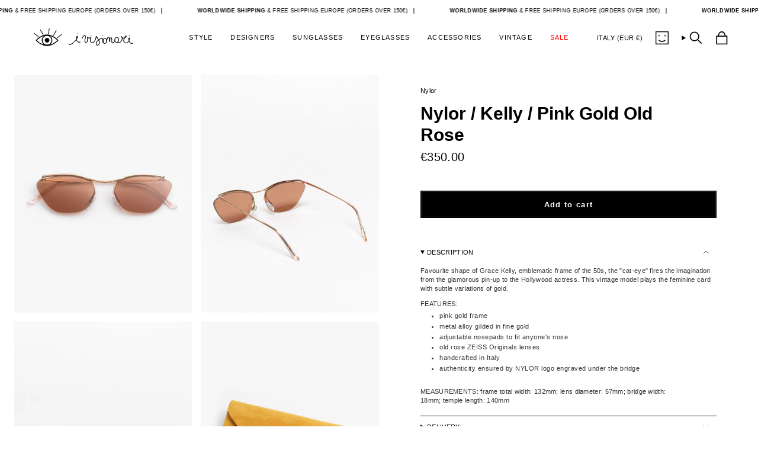

--- FILE ---
content_type: text/html; charset=utf-8
request_url: https://ivisionari.com/products/nylor-kelly-pink-gold-old-rose?section_id=api-product-grid-item
body_size: 308
content:
<div id="shopify-section-api-product-grid-item" class="shopify-section">

<div data-api-content>
<grid-item
    class="grid-item product-item  product-item--left product-item--outer-text  "
    id="product-item--api-product-grid-item-8747795906900"
    data-grid-item
    data-url="/products/nylor-kelly-pink-gold-old-rose"
    data-swap-id="true"
    
  >
    <div class="product-item__image double__image" data-product-image>
      <a
        class="product-link"
        href="/products/nylor-kelly-pink-gold-old-rose"
        aria-label="Nylor / Kelly / Pink Gold Old Rose"
        data-product-link="/products/nylor-kelly-pink-gold-old-rose"
      ><div class="product-item__bg" data-product-image-default><figure class="image-wrapper image-wrapper--cover lazy-image lazy-image--backfill is-loading" style="--aspect-ratio: 0.7692307692307693;" data-aos="img-in"
  data-aos-delay="||itemAnimationDelay||"
  data-aos-duration="800"
  data-aos-anchor="||itemAnimationAnchor||"
  data-aos-easing="ease-out-quart"><img src="//ivisionari.com/cdn/shop/files/05_01_44607df4-05bb-4c4d-81d2-b43e5e773dd5.jpg?crop=center&amp;height=1996&amp;v=1702896473&amp;width=1536" alt="" width="1536" height="1996" loading="eager" srcset="//ivisionari.com/cdn/shop/files/05_01_44607df4-05bb-4c4d-81d2-b43e5e773dd5.jpg?v=1702896473&amp;width=136 136w, //ivisionari.com/cdn/shop/files/05_01_44607df4-05bb-4c4d-81d2-b43e5e773dd5.jpg?v=1702896473&amp;width=160 160w, //ivisionari.com/cdn/shop/files/05_01_44607df4-05bb-4c4d-81d2-b43e5e773dd5.jpg?v=1702896473&amp;width=180 180w, //ivisionari.com/cdn/shop/files/05_01_44607df4-05bb-4c4d-81d2-b43e5e773dd5.jpg?v=1702896473&amp;width=220 220w, //ivisionari.com/cdn/shop/files/05_01_44607df4-05bb-4c4d-81d2-b43e5e773dd5.jpg?v=1702896473&amp;width=254 254w, //ivisionari.com/cdn/shop/files/05_01_44607df4-05bb-4c4d-81d2-b43e5e773dd5.jpg?v=1702896473&amp;width=284 284w, //ivisionari.com/cdn/shop/files/05_01_44607df4-05bb-4c4d-81d2-b43e5e773dd5.jpg?v=1702896473&amp;width=292 292w, //ivisionari.com/cdn/shop/files/05_01_44607df4-05bb-4c4d-81d2-b43e5e773dd5.jpg?v=1702896473&amp;width=320 320w, //ivisionari.com/cdn/shop/files/05_01_44607df4-05bb-4c4d-81d2-b43e5e773dd5.jpg?v=1702896473&amp;width=480 480w, //ivisionari.com/cdn/shop/files/05_01_44607df4-05bb-4c4d-81d2-b43e5e773dd5.jpg?v=1702896473&amp;width=528 528w, //ivisionari.com/cdn/shop/files/05_01_44607df4-05bb-4c4d-81d2-b43e5e773dd5.jpg?v=1702896473&amp;width=640 640w, //ivisionari.com/cdn/shop/files/05_01_44607df4-05bb-4c4d-81d2-b43e5e773dd5.jpg?v=1702896473&amp;width=720 720w, //ivisionari.com/cdn/shop/files/05_01_44607df4-05bb-4c4d-81d2-b43e5e773dd5.jpg?v=1702896473&amp;width=960 960w, //ivisionari.com/cdn/shop/files/05_01_44607df4-05bb-4c4d-81d2-b43e5e773dd5.jpg?v=1702896473&amp;width=1080 1080w, //ivisionari.com/cdn/shop/files/05_01_44607df4-05bb-4c4d-81d2-b43e5e773dd5.jpg?v=1702896473&amp;width=1296 1296w, //ivisionari.com/cdn/shop/files/05_01_44607df4-05bb-4c4d-81d2-b43e5e773dd5.jpg?v=1702896473&amp;width=1512 1512w" sizes="500px" fetchpriority="high" class=" fit-cover is-loading ">
</figure>

&nbsp;</div><hover-images class="product-item__bg__under">
              <div class="product-item__bg__slider" data-hover-slider><div
                    class="product-item__bg__slide"
                    
                    data-hover-slide-touch
                  ><figure class="image-wrapper image-wrapper--cover lazy-image lazy-image--backfill is-loading" style="--aspect-ratio: 0.7692307692307693;"><img src="//ivisionari.com/cdn/shop/files/05_01_44607df4-05bb-4c4d-81d2-b43e5e773dd5.jpg?crop=center&amp;height=1996&amp;v=1702896473&amp;width=1536" alt="" width="1536" height="1996" loading="lazy" srcset="//ivisionari.com/cdn/shop/files/05_01_44607df4-05bb-4c4d-81d2-b43e5e773dd5.jpg?v=1702896473&amp;width=136 136w, //ivisionari.com/cdn/shop/files/05_01_44607df4-05bb-4c4d-81d2-b43e5e773dd5.jpg?v=1702896473&amp;width=160 160w, //ivisionari.com/cdn/shop/files/05_01_44607df4-05bb-4c4d-81d2-b43e5e773dd5.jpg?v=1702896473&amp;width=180 180w, //ivisionari.com/cdn/shop/files/05_01_44607df4-05bb-4c4d-81d2-b43e5e773dd5.jpg?v=1702896473&amp;width=220 220w, //ivisionari.com/cdn/shop/files/05_01_44607df4-05bb-4c4d-81d2-b43e5e773dd5.jpg?v=1702896473&amp;width=254 254w, //ivisionari.com/cdn/shop/files/05_01_44607df4-05bb-4c4d-81d2-b43e5e773dd5.jpg?v=1702896473&amp;width=284 284w, //ivisionari.com/cdn/shop/files/05_01_44607df4-05bb-4c4d-81d2-b43e5e773dd5.jpg?v=1702896473&amp;width=292 292w, //ivisionari.com/cdn/shop/files/05_01_44607df4-05bb-4c4d-81d2-b43e5e773dd5.jpg?v=1702896473&amp;width=320 320w, //ivisionari.com/cdn/shop/files/05_01_44607df4-05bb-4c4d-81d2-b43e5e773dd5.jpg?v=1702896473&amp;width=480 480w, //ivisionari.com/cdn/shop/files/05_01_44607df4-05bb-4c4d-81d2-b43e5e773dd5.jpg?v=1702896473&amp;width=528 528w, //ivisionari.com/cdn/shop/files/05_01_44607df4-05bb-4c4d-81d2-b43e5e773dd5.jpg?v=1702896473&amp;width=640 640w, //ivisionari.com/cdn/shop/files/05_01_44607df4-05bb-4c4d-81d2-b43e5e773dd5.jpg?v=1702896473&amp;width=720 720w, //ivisionari.com/cdn/shop/files/05_01_44607df4-05bb-4c4d-81d2-b43e5e773dd5.jpg?v=1702896473&amp;width=960 960w, //ivisionari.com/cdn/shop/files/05_01_44607df4-05bb-4c4d-81d2-b43e5e773dd5.jpg?v=1702896473&amp;width=1080 1080w, //ivisionari.com/cdn/shop/files/05_01_44607df4-05bb-4c4d-81d2-b43e5e773dd5.jpg?v=1702896473&amp;width=1296 1296w, //ivisionari.com/cdn/shop/files/05_01_44607df4-05bb-4c4d-81d2-b43e5e773dd5.jpg?v=1702896473&amp;width=1512 1512w" sizes="500px" fetchpriority="high" class=" fit-cover is-loading ">
</figure>
</div><div
                    class="product-item__bg__slide"
                    
                      data-hover-slide
                    
                    data-hover-slide-touch
                  ><figure class="image-wrapper image-wrapper--cover lazy-image lazy-image--backfill is-loading" style="--aspect-ratio: 0.7692307692307693;"><img src="//ivisionari.com/cdn/shop/files/nylor_10369.jpg?crop=center&amp;height=1996&amp;v=1702896475&amp;width=1536" alt="" width="1536" height="1996" loading="lazy" srcset="//ivisionari.com/cdn/shop/files/nylor_10369.jpg?v=1702896475&amp;width=136 136w, //ivisionari.com/cdn/shop/files/nylor_10369.jpg?v=1702896475&amp;width=160 160w, //ivisionari.com/cdn/shop/files/nylor_10369.jpg?v=1702896475&amp;width=180 180w, //ivisionari.com/cdn/shop/files/nylor_10369.jpg?v=1702896475&amp;width=220 220w, //ivisionari.com/cdn/shop/files/nylor_10369.jpg?v=1702896475&amp;width=254 254w, //ivisionari.com/cdn/shop/files/nylor_10369.jpg?v=1702896475&amp;width=284 284w, //ivisionari.com/cdn/shop/files/nylor_10369.jpg?v=1702896475&amp;width=292 292w, //ivisionari.com/cdn/shop/files/nylor_10369.jpg?v=1702896475&amp;width=320 320w, //ivisionari.com/cdn/shop/files/nylor_10369.jpg?v=1702896475&amp;width=480 480w, //ivisionari.com/cdn/shop/files/nylor_10369.jpg?v=1702896475&amp;width=528 528w, //ivisionari.com/cdn/shop/files/nylor_10369.jpg?v=1702896475&amp;width=640 640w, //ivisionari.com/cdn/shop/files/nylor_10369.jpg?v=1702896475&amp;width=720 720w, //ivisionari.com/cdn/shop/files/nylor_10369.jpg?v=1702896475&amp;width=960 960w, //ivisionari.com/cdn/shop/files/nylor_10369.jpg?v=1702896475&amp;width=1080 1080w, //ivisionari.com/cdn/shop/files/nylor_10369.jpg?v=1702896475&amp;width=1296 1296w, //ivisionari.com/cdn/shop/files/nylor_10369.jpg?v=1702896475&amp;width=1512 1512w" sizes="500px" fetchpriority="high" class=" fit-cover is-loading ">
</figure>
</div></div>
            </hover-images></a>

      <div class="badge-box-container align--top-left body-small"></div>
    </div>

    <div
      class="product-information"
      style="--swatch-size: var(--swatch-size-filters);"
      data-product-information
    >
      <div class="product-item__info body-medium">
        <a class="product-link" href="/products/nylor-kelly-pink-gold-old-rose" data-product-link="/products/nylor-kelly-pink-gold-old-rose">
          <p class="product-item__title">Nylor / Kelly / Pink Gold Old Rose</p>

          <div class="product-item__price__holder"><div class="product-item__price" data-product-price>
<span class="price">
  
    <span class="new-price">
      
<span class=money>€350.00</span>
</span>
    
  
</span>

</div>
          </div>
        </a>
</div>
    </div>
  </grid-item></div></div>

--- FILE ---
content_type: image/svg+xml
request_url: https://ivisionari.com/cdn/shop/files/logo_eyes_square_01.svg?v=1687263310&width=50
body_size: 415
content:
<?xml version="1.0" encoding="utf-8"?>
<!-- Generator: Adobe Illustrator 25.0.1, SVG Export Plug-In . SVG Version: 6.00 Build 0)  -->
<svg version="1.1" id="Livello_1" xmlns="http://www.w3.org/2000/svg" xmlns:xlink="http://www.w3.org/1999/xlink" x="0px" y="0px"
	 viewBox="0 0 340.2 340.2" style="enable-background:new 0 0 340.2 340.2;" xml:space="preserve">
<style type="text/css">
	.st0{fill:none;}
</style>
<g>
	<g id="HATCH_5_">
		<g>
			<path d="M163.7,241.3c-26.6,0-48.2-21.6-48.2-48.2s21.6-48.2,48.2-48.2s48.2,21.6,48.2,48.2C212,219.7,190.3,241.3,163.7,241.3z
				 M163.7,147.5c-25.2,0-45.6,20.5-45.6,45.6c0,25.2,20.5,45.6,45.6,45.6c25.2,0,45.6-20.5,45.6-45.6
				C209.3,167.9,188.9,147.5,163.7,147.5z"/>
			<path d="M163.7,242.8c-27.4,0-49.7-22.3-49.7-49.7s22.3-49.7,49.7-49.7s49.7,22.3,49.7,49.7S191.2,242.8,163.7,242.8z M163.7,149
				c-24.3,0-44.1,19.8-44.1,44.1s19.8,44.1,44.1,44.1s44.1-19.8,44.1-44.1S188.1,149,163.7,149z"/>
		</g>
	</g>
	<g id="SPLINE_4_">
		<g>
			<path class="st0" d="M60.3,195.5c6.9,7,51,49.6,103.5,49.6s96.6-42.6,103.5-49.6c-6.8-7.3-50.9-51.9-103.5-51.9
				C111.2,143.6,67.1,188.3,60.3,195.5z"/>
		</g>
	</g>
	<g id="HATCH_4_">
		<g>
			<path d="M163.8,245.1c-58.2,0-106.1-49.6-106.5-50.1c-0.5-0.5-0.5-1.4,0-1.9s48.3-52.4,106.6-52.4c58.2,0,106.1,51.9,106.6,52.4
				s0.5,1.4,0,1.9C269.8,195.5,222,245.1,163.8,245.1z M60.3,194c6.9,6.8,51,48.2,103.5,48.2s96.6-41.4,103.5-48.2
				c-6.8-7.1-50.9-50.5-103.5-50.5S67.1,187,60.3,194z"/>
			<path d="M163.8,246.1c-58.5,0-106.8-49.9-107.3-50.4c-0.9-0.9-0.9-2.3,0-3.3c2-2.2,49.2-52.8,107.3-52.8
				c58.7,0,106.8,52.2,107.3,52.8c0.9,0.9,0.8,2.3,0,3.3C270.6,196.2,222.1,246.1,163.8,246.1z M163.8,141.7
				c-57.3,0-103.9,50-105.8,52.1c-0.1,0.2-0.1,0.4,0,0.5c0.5,0.5,48.1,49.8,105.8,49.8c57.5,0,105.3-49.3,105.8-49.8
				c0.1-0.2,0.1-0.4,0-0.5C269.1,193.3,221.6,141.7,163.8,141.7z M163.8,243.3c-52.5,0-96-40.4-104.2-48.5l-0.7-0.7l0.7-0.7
				c8.2-8.5,51.7-50.8,104.2-50.8c22.3,0,45.7,7.7,69.4,22.8c18.5,11.8,31.3,24.5,34.8,28.1l0.7,0.7l-0.7,0.7
				C259.8,202.9,216.2,243.3,163.8,243.3z M61.7,194c9.6,9.4,51.7,47.3,102.1,47.3c50.3,0,92.4-37.9,102.1-47.3
				c-4.2-4.3-16.4-16.1-33.7-27.1c-23.5-14.8-46.5-22.4-68.4-22.4c-22,0-45,7.6-68.4,22.5C78.2,178,66,189.7,61.7,194z"/>
		</g>
	</g>
	<g>
		<g>
			<rect x="58.3" y="113.4" transform="matrix(0.6144 -0.789 0.789 0.6144 -89.3443 102.5909)" width="4" height="58.7"/>
		</g>
		<g>
			<rect x="110.2" y="87.1" transform="matrix(0.8561 -0.5167 0.5167 0.8561 -43.637 74.6086)" width="4" height="57.1"/>
		</g>
		<g>
			<rect x="152.8" y="105.3" transform="matrix(0.1628 -0.9867 0.9867 0.1628 45.5586 268.257)" width="56.2" height="4"/>
		</g>
		<g>
			<rect x="210.1" y="121.9" transform="matrix(0.4866 -0.8736 0.8736 0.4866 14.3047 272.0528)" width="57" height="4"/>
		</g>
		<g>
			<rect x="254.1" y="151.9" transform="matrix(0.7852 -0.6192 0.6192 0.7852 -34.4114 208.6007)" width="58.7" height="4"/>
		</g>
	</g>
	<g id="HATCH_3_">
		<g>
			<path d="M185.5,193.1c0,12-9.7,21.8-21.8,21.8c-12,0-21.8-9.7-21.8-21.8c0-12,9.8-21.8,21.8-21.8S185.5,181.1,185.5,193.1z"/>
		</g>
	</g>
</g>
</svg>


--- FILE ---
content_type: text/javascript
request_url: https://ivisionari.com/cdn/shop/t/233/assets/zoom.js?v=30921174581090910301760780305
body_size: 77
content:
!function(){"use strict";class t extends HTMLElement{constructor(){super(),this.container=this.closest("[data-section-id]"),this.images=this.querySelectorAll("[data-zoom-image]"),this.zoomCaptions=this.container.querySelector("[data-zoom-caption]"),this.thumbsContainer=document.querySelector(".pswp__thumbs")}connectedCallback(){this.images.forEach(((t,e)=>{t.addEventListener("click",(o=>{o.preventDefault(),t.closest("product-images").classList.contains("is-dragging")||(this.createZoom(e),window.a11y.lastElement=t)})),t.addEventListener("keyup",(o=>{"Enter"===o.code&&(o.preventDefault(),this.createZoom(e),window.a11y.lastElement=t)}))}))}createZoom(t){const e=this.container.querySelector("[data-pswp-thumbs-template]")?.innerHTML;let o=[],s=0;this.images.forEach((i=>{const a=i.getAttribute("data-image-src");if(s+=1,o.push({src:a,w:parseInt(i.getAttribute("data-image-width")),h:parseInt(i.getAttribute("data-image-height")),msrc:a}),this.images.length===s){const i=this.getColorScheme(),a={history:!1,focus:!1,index:t,mainClass:`pswp-zoom-gallery${1===s?" pswp-zoom-gallery--single":""}${i?` ${i}`:""}`,showHideOpacity:!0,howAnimationDuration:150,hideAnimationDuration:250,closeOnScroll:!1,closeOnVerticalDrag:!1,captionEl:!0,closeEl:!0,closeElClasses:["caption-close","title"],tapToClose:!1,clickToCloseNonZoomable:!1,maxSpreadZoom:2,loop:!0,spacing:0,allowPanToNext:!0,pinchToClose:!1,addCaptionHTMLFn:(t,e,o)=>{this.zoomCaption(t,e,o)},getThumbBoundsFn:()=>{const e=this.images[t],o=window.scrollY||document.documentElement.scrollTop,s=e.getBoundingClientRect();return{x:s.left,y:s.top+o,w:s.width}}};new window.theme.LoadPhotoswipe(o,a),this.thumbsContainer&&""!==e&&(this.thumbsContainer.innerHTML=e)}}))}zoomCaption(t,e){let o="";const s=e.children[0];return this.zoomCaptions&&(o=this.zoomCaptions.innerHTML,this.zoomCaptions.closest(".variant--soldout")?s.classList.add("variant--soldout"):s.classList.remove("variant--soldout"),this.zoomCaptions.closest(".variant--unavailable")?s.classList.add("variant--unavailable"):s.classList.remove("variant--unavailable")),s.innerHTML=o,!1}getColorScheme(){const t=this.closest("product-info");return Array.from(t.classList).find((t=>t.startsWith("color-scheme")))}}customElements.get("zoom-images")||customElements.define("zoom-images",t)}();


--- FILE ---
content_type: image/svg+xml
request_url: https://ivisionari.com/cdn/shop/files/logo_ivisionari-main-04.svg?v=1697632211&width=185
body_size: 1950
content:
<?xml version="1.0" encoding="utf-8"?>
<!-- Generator: Adobe Illustrator 25.0.1, SVG Export Plug-In . SVG Version: 6.00 Build 0)  -->
<svg version="1.1" id="Livello_1" xmlns="http://www.w3.org/2000/svg" xmlns:xlink="http://www.w3.org/1999/xlink" x="0px" y="0px"
	 viewBox="0 0 1061.9 237.8" style="enable-background:new 0 0 1061.9 237.8;" xml:space="preserve">
<style type="text/css">
	.st0{stroke:#000000;stroke-width:2;stroke-miterlimit:10;}
	.st1{fill:none;stroke:#000000;stroke-width:2;stroke-miterlimit:10;}
	.st2{stroke:#000000;stroke-width:4;stroke-miterlimit:10;}
	.st3{fill-rule:evenodd;clip-rule:evenodd;stroke:#000000;stroke-width:4;stroke-miterlimit:10;}
</style>
<g>
	<g id="HATCH_5_">
		<g>
			<path class="st0" d="M169,191.3c-26.6,0-48.2-21.6-48.2-48.2s21.6-48.2,48.2-48.2s48.2,21.6,48.2,48.2
				C217.3,169.7,195.6,191.3,169,191.3z M169,97.5c-25.2,0-45.6,20.5-45.6,45.6c0,25.2,20.5,45.6,45.6,45.6
				c25.2,0,45.6-20.5,45.6-45.6C214.6,117.9,194.2,97.5,169,97.5z"/>
			<path class="st0" d="M169,192.8c-27.4,0-49.7-22.3-49.7-49.7s22.3-49.7,49.7-49.7s49.7,22.3,49.7,49.7S196.5,192.8,169,192.8z
				 M169,99c-24.3,0-44.1,19.8-44.1,44.1s19.8,44.1,44.1,44.1s44.1-19.8,44.1-44.1S193.4,99,169,99z"/>
		</g>
	</g>
	<g id="SPLINE_4_">
		<g>
			<path class="st1" d="M65.6,145.5c6.9,7,51,49.6,103.5,49.6s96.6-42.6,103.5-49.6c-6.8-7.3-50.9-51.9-103.5-51.9
				S72.4,138.3,65.6,145.5z"/>
		</g>
	</g>
	<g id="HATCH_4_">
		<g>
			<path class="st0" d="M169.1,195.1c-58.2,0-106.1-49.6-106.5-50.1c-0.5-0.5-0.5-1.4,0-1.9s48.3-52.4,106.6-52.4
				c58.2,0,106.1,51.9,106.6,52.4s0.5,1.4,0,1.9C275.1,145.5,227.3,195.1,169.1,195.1z M65.6,144c6.9,6.8,51,48.2,103.5,48.2
				s96.6-41.4,103.5-48.2c-6.8-7.1-50.9-50.5-103.5-50.5S72.4,137,65.6,144z"/>
			<path class="st0" d="M169.1,196.1c-58.5,0-106.8-49.9-107.3-50.4c-0.9-0.9-0.9-2.3,0-3.3c2-2.2,49.2-52.8,107.3-52.8
				c58.7,0,106.8,52.2,107.3,52.8c0.9,0.9,0.8,2.3,0,3.3C275.9,146.2,227.4,196.1,169.1,196.1z M169.1,91.7
				c-57.3,0-103.9,50-105.8,52.1c-0.1,0.2-0.1,0.4,0,0.5c0.5,0.5,48.1,49.8,105.8,49.8c57.5,0,105.3-49.3,105.8-49.8
				c0.1-0.2,0.1-0.4,0-0.5C274.4,143.3,226.9,91.7,169.1,91.7z M169.1,193.3c-52.5,0-96-40.4-104.2-48.5l-0.7-0.7l0.7-0.7
				c8.2-8.5,51.7-50.8,104.2-50.8c22.3,0,45.7,7.7,69.4,22.8c18.5,11.8,31.3,24.5,34.8,28.1l0.7,0.7l-0.7,0.7
				C265.1,152.9,221.5,193.3,169.1,193.3z M67,144c9.6,9.4,51.7,47.3,102.1,47.3c50.3,0,92.4-37.9,102.1-47.3
				c-4.2-4.3-16.4-16.1-33.7-27.1C214,102.1,191,94.5,169.1,94.5c-22,0-45,7.6-68.4,22.5C83.5,128,71.3,139.7,67,144z"/>
		</g>
	</g>
	<g>
		<g>
			<rect x="63.6" y="63.4" transform="matrix(0.6144 -0.789 0.789 0.6144 -47.8613 87.5473)" class="st0" width="4" height="58.7"/>
		</g>
		<g>
			
				<rect x="115.5" y="37.1" transform="matrix(0.8561 -0.5167 0.5167 0.8561 -17.0282 70.1474)" class="st0" width="4" height="57.1"/>
		</g>
		<g>
			
				<rect x="158.1" y="55.3" transform="matrix(0.1628 -0.9867 0.9867 0.1628 99.3864 231.6437)" class="st0" width="56.2" height="4"/>
		</g>
		<g>
			
				<rect x="215.5" y="71.9" transform="matrix(0.4866 -0.8736 0.8736 0.4866 60.6607 251.0733)" class="st0" width="57" height="4"/>
		</g>
		<g>
			
				<rect x="259.5" y="101.9" transform="matrix(0.7852 -0.6192 0.6192 0.7852 -2.2927 201.1592)" class="st0" width="58.7" height="4"/>
		</g>
	</g>
	<g id="HATCH_3_">
		<g>
			<path class="st0" d="M190.8,143.1c0,12-9.7,21.8-21.8,21.8c-12,0-21.8-9.7-21.8-21.8c0-12,9.8-21.8,21.8-21.8
				S190.8,131.1,190.8,143.1z"/>
		</g>
	</g>
</g>
<g>
	<g>
		<g>
			<path class="st2" d="M382.6,185.8c-0.9,0-1.9,0-2.9-0.1c-1.5-0.1-1.3-2.4,0.1-2.3c34.7,0.2,58.3-30.8,72.9-49.6
				c-0.6-11-1.4-20.9,3.7-27.9c2.9-2.3,2.3-1.7,5.1-2.8c14.9,1.5-5.8,28.7-6.4,31.2c0.2,14.8,18.5,32.9,34.4,24.7
				c1.3-0.7,2.4,1.3,1.1,2c-16,8.7-36-8.7-37.3-23.7C438,155.5,417.4,183.6,382.6,185.8z M461.9,105.5c-2.4,1.2-1.1,0-3.9,2.3
				c-3.7,6.2-3.3,12.1-3.2,22.6C457.8,125.2,470.4,106.6,461.9,105.5z"/>
		</g>
		<g>
			<path class="st2" d="M546.9,167.9c-22.2-6.5-8.3-42.2-6.6-55.6c1.7-14.4-3.9-18.6-14.7-11.3c-7.5,5.7-11.1,15.1-14.2,24.3
				c-0.2,0.6-0.9,0.9-1.4,0.7c-0.6-0.2-0.9-0.9-0.7-1.4c3-9.1,6.9-19.3,15-25.4c12.3-8.7,20.5-2.7,18.3,13.5
				c-1.5,14.3-13.7,39.9,1.8,52.2c11.5,4.8,16.2-20.7,16.6-28.9c0.7-6.1-0.3-15.3,1.1-19.8c0.5-1.4,2.7-0.6,2.1,0.8
				c-0.5,1.3-0.5,4.6-0.6,8.4C563.5,137.8,562.5,165.2,546.9,167.9z"/>
		</g>
		<g>
			<path class="st2" d="M563.1,117.6c-1.4-0.1-3.6-4.4-4.1-5.8s1.7-2.2,2.2-0.7c0.5,1.4,1.3,2.5,2.2,3.8
				C564.2,115.8,564.8,117.5,563.1,117.6z"/>
		</g>
		<g>
			<path class="st2" d="M725.9,175.7c-15.7,1.2-14.3-31.3-12.4-38.9c1.6-7.2,7.6-14.5,15.8-14.5c7.7,0.2,13.1,5.4,16.3,13.4
				C752.7,153,745.5,174.1,725.9,175.7z M716.4,165c1.7,5.6,4.9,8.4,9.5,8.4c18-1.7,24.1-21.2,17.6-37c-1.6-4-4.6-9.1-10.2-11
				C712.4,121.4,713.2,148.5,716.4,165z"/>
		</g>
		<g>
			<path class="st2" d="M657.1,191.8c-7.4-0.5-10.8-5.1-12.1-11.9c-2.3-14.3,9.1-31.4,21.8-40.5c-4.2-7.3-13.6-23.8-19.5-33
				c-5.7,27.5-16.4,48-20.8,52.2c-13.3,14.3-33.4,14.6-37.4-5.4c-2.2-10.9,0.3-30.5,3-35.1c-2.4,2.7-21,7.2-29.7-0.6
				c-0.5-0.4-0.5-1.2-0.1-1.6c0.4-0.5,1.2-0.5,1.6-0.1c7.4,6.8,21.8,5.6,26.2,1c2.4-2.4,3.7-3.4,4.8-2.6c1,0.7,0.7,2-1.1,5.5
				c-2.2,4-4.6,23.3-2.5,33.2c1.4,6.9,5.1,11.6,10.4,13.2c25.6,2.2,33-21.5,43.1-58.8l0.7-4.1c0.1-0.5,0.4-0.8,0.9-0.9
				c7.2,7,16.8,27.6,22.2,35.8c6-4.5,30.9-21.9,38.1-14.3c3.8,6.7,2.8,19,3.5,26.9c0.5,4.4-0.9,13.7,3.8,14.8c0.6-0.1,1.2,0.4,1.2,1
				c0.1,0.6-0.4,1.2-1,1.2c-7.2-0.6-5.8-11-6.3-16.9c-0.6-8.1,0.2-18.1-2.9-25.4c-6.1-5.6-30.2,10.8-35.2,14.8
				C679.9,158.4,683,189.6,657.1,191.8z M667.9,141.4c-12,8.8-22.8,24.7-20.7,38.2c0.6,3.8,2.2,6.6,4.8,8.4c1.9,1.2,4.8,3,12.8-0.2
				C679.8,179,675.8,156.4,667.9,141.4z"/>
		</g>
		<g>
			<path class="st2" d="M989.9,175.8c-16.3-0.9-22.5-15.8-26.5-26.1c-7.8,22.6-47.9,31.2-52,2.8c-1.1-8.1,2.2-20.3,5-29.4
				c-5.3,1.2-11.3-0.4-18.2-3.3c3.2,16.6-7,34.1-19.7,44.3c-9.9,6.4-19.6,6.4-21.6-7.2c-0.2-1.5,2.1-1.7,2.3-0.2
				c5.1,28,44.4-13.1,36.4-38.1c-3.6-2-5.6-3.9-6.9-6.6c-0.8-1.6-1.9-5-0.2-6.2c4.2-1.8,8.6,7.5,9.2,11.3c7.2,3.3,13.4,5.3,19.6,3.5
				c19.4-42.7,35.3-9.7,1.8,1.9c-2.9,9-6.5,21.7-5.4,29.8c4.1,27.4,44.1,16.1,48.5-6.3c-2.4-8.3-5.6-20.7,0.3-26.8
				c1.3-1.1,2.4-1.1,3-0.9c1.7,0.6,2.3,2.8,2.4,3c2,7.2-1.3,17.5-3.3,24.6c3.9,14.8,18.1,37.4,38.2,23.1c0.5-0.4,1.2-0.2,1.6,0.3
				C1005.9,172.4,991.3,176.5,989.9,175.8z M964.6,120.3c-5.2,2.9-3.1,15-1.3,21.1c1.8-6,3.7-13.8,2.2-19.8
				C965.4,121.2,965,120.4,964.6,120.3z M935.1,101.4c-5.4,1.7-11.3,9.8-15,18.1c5-2,16.9-8.3,16.1-17.2
				C936,101.8,935.6,101.5,935.1,101.4z M889.8,107.8c0.1,2.8,2.2,5.8,5,7.6C894,112.4,891.9,109.1,889.8,107.8z"/>
		</g>
		<g>
			<path class="st2" d="M772.7,159.5c-0.7,0-1.2-0.6-1.1-1.3c1.8-11.5,2.5-36.4-2.8-42.9c-10.7-5.8-15,8.3-20.8,36.9
				c-0.3,1.4-2.6,1-2.2-0.4c5-27.5,11.9-47.2,24.8-37.9C776.2,119.6,776.8,154.4,772.7,159.5z"/>
		</g>
		<g>
			<path class="st2" d="M805.1,170.7c-8.4,0.6-10.5-16.4-10.8-19.7c-0.8-7,0.8-14.9,1.3-21.1c0.1-5.6-1.7-9.9-4.4-10.1
				c-12.4-1.2-13.4,20.2-16,32.2c-0.3,1.5-2.6,1-2.2-0.5c2.7-13,3.6-35.2,18.4-34c4.1,0.3,6.8,5.4,6.6,12.4
				c-0.5,6.1-2.1,14.1-1.3,20.8c0.6,5.4,2.1,12.3,3.9,14.7c2.1,2.8,4.2,3.5,6.8,2.4c27.6-17.2,10.3-36,25.6-50.1
				c12.1-10.5,31-1.6,30.3,18.2c-1,14.3-4.3,30.7-21.5,30.7c-10.9,0.1-14.8-10.8-16.2-18.1C823.3,156.3,816.5,168.9,805.1,170.7z
				 M826.8,142.9c2.5,33.5,34.5,26.4,34-7c0.6-17.5-15.8-25.7-26.5-16.4C828.8,124.1,827.5,133.4,826.8,142.9z"/>
		</g>
		<g>
			<path class="st3" d="M598.1,100.2c0,2.8-4.3,2.8-4.3,0C593.7,97.3,598.1,97.3,598.1,100.2z"/>
		</g>
		<g>
			<path class="st3" d="M468.8,76.1c0,2.8-4.3,2.8-4.3,0C464.5,73.3,468.8,73.3,468.8,76.1z"/>
		</g>
		<g>
			<path class="st3" d="M708.9,98c0,2.8-4.3,2.8-4.4,0C704.6,95.1,708.9,95.1,708.9,98z"/>
		</g>
		<g>
			<path class="st3" d="M968.5,95.8c0,2.8-4.3,2.8-4.3,0C964.1,92.9,968.5,92.9,968.5,95.8z"/>
		</g>
	</g>
</g>
</svg>
